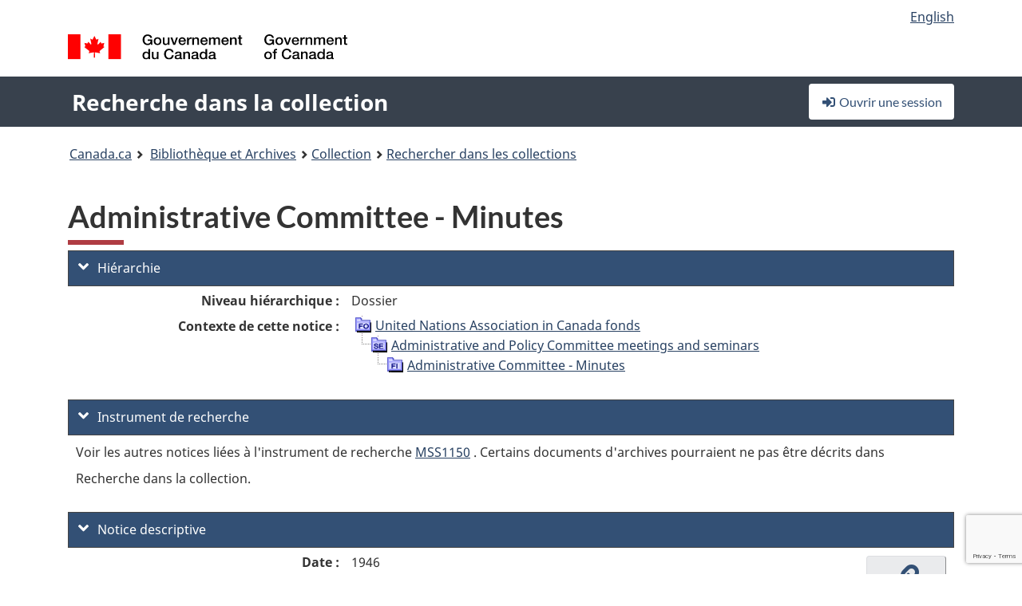

--- FILE ---
content_type: text/html; charset=utf-8
request_url: https://www.google.com/recaptcha/api2/anchor?ar=1&k=6LfVTMAUAAAAAIVaMvsLKTrsF2WqIPReqgNDrBDK&co=aHR0cHM6Ly9yZWNoZXJjaGUtY29sbGVjdGlvbi1zZWFyY2guYmFjLWxhYy5nYy5jYTo0NDM.&hl=en&v=PoyoqOPhxBO7pBk68S4YbpHZ&size=invisible&anchor-ms=20000&execute-ms=30000&cb=78g2q9gcudq7
body_size: 48694
content:
<!DOCTYPE HTML><html dir="ltr" lang="en"><head><meta http-equiv="Content-Type" content="text/html; charset=UTF-8">
<meta http-equiv="X-UA-Compatible" content="IE=edge">
<title>reCAPTCHA</title>
<style type="text/css">
/* cyrillic-ext */
@font-face {
  font-family: 'Roboto';
  font-style: normal;
  font-weight: 400;
  font-stretch: 100%;
  src: url(//fonts.gstatic.com/s/roboto/v48/KFO7CnqEu92Fr1ME7kSn66aGLdTylUAMa3GUBHMdazTgWw.woff2) format('woff2');
  unicode-range: U+0460-052F, U+1C80-1C8A, U+20B4, U+2DE0-2DFF, U+A640-A69F, U+FE2E-FE2F;
}
/* cyrillic */
@font-face {
  font-family: 'Roboto';
  font-style: normal;
  font-weight: 400;
  font-stretch: 100%;
  src: url(//fonts.gstatic.com/s/roboto/v48/KFO7CnqEu92Fr1ME7kSn66aGLdTylUAMa3iUBHMdazTgWw.woff2) format('woff2');
  unicode-range: U+0301, U+0400-045F, U+0490-0491, U+04B0-04B1, U+2116;
}
/* greek-ext */
@font-face {
  font-family: 'Roboto';
  font-style: normal;
  font-weight: 400;
  font-stretch: 100%;
  src: url(//fonts.gstatic.com/s/roboto/v48/KFO7CnqEu92Fr1ME7kSn66aGLdTylUAMa3CUBHMdazTgWw.woff2) format('woff2');
  unicode-range: U+1F00-1FFF;
}
/* greek */
@font-face {
  font-family: 'Roboto';
  font-style: normal;
  font-weight: 400;
  font-stretch: 100%;
  src: url(//fonts.gstatic.com/s/roboto/v48/KFO7CnqEu92Fr1ME7kSn66aGLdTylUAMa3-UBHMdazTgWw.woff2) format('woff2');
  unicode-range: U+0370-0377, U+037A-037F, U+0384-038A, U+038C, U+038E-03A1, U+03A3-03FF;
}
/* math */
@font-face {
  font-family: 'Roboto';
  font-style: normal;
  font-weight: 400;
  font-stretch: 100%;
  src: url(//fonts.gstatic.com/s/roboto/v48/KFO7CnqEu92Fr1ME7kSn66aGLdTylUAMawCUBHMdazTgWw.woff2) format('woff2');
  unicode-range: U+0302-0303, U+0305, U+0307-0308, U+0310, U+0312, U+0315, U+031A, U+0326-0327, U+032C, U+032F-0330, U+0332-0333, U+0338, U+033A, U+0346, U+034D, U+0391-03A1, U+03A3-03A9, U+03B1-03C9, U+03D1, U+03D5-03D6, U+03F0-03F1, U+03F4-03F5, U+2016-2017, U+2034-2038, U+203C, U+2040, U+2043, U+2047, U+2050, U+2057, U+205F, U+2070-2071, U+2074-208E, U+2090-209C, U+20D0-20DC, U+20E1, U+20E5-20EF, U+2100-2112, U+2114-2115, U+2117-2121, U+2123-214F, U+2190, U+2192, U+2194-21AE, U+21B0-21E5, U+21F1-21F2, U+21F4-2211, U+2213-2214, U+2216-22FF, U+2308-230B, U+2310, U+2319, U+231C-2321, U+2336-237A, U+237C, U+2395, U+239B-23B7, U+23D0, U+23DC-23E1, U+2474-2475, U+25AF, U+25B3, U+25B7, U+25BD, U+25C1, U+25CA, U+25CC, U+25FB, U+266D-266F, U+27C0-27FF, U+2900-2AFF, U+2B0E-2B11, U+2B30-2B4C, U+2BFE, U+3030, U+FF5B, U+FF5D, U+1D400-1D7FF, U+1EE00-1EEFF;
}
/* symbols */
@font-face {
  font-family: 'Roboto';
  font-style: normal;
  font-weight: 400;
  font-stretch: 100%;
  src: url(//fonts.gstatic.com/s/roboto/v48/KFO7CnqEu92Fr1ME7kSn66aGLdTylUAMaxKUBHMdazTgWw.woff2) format('woff2');
  unicode-range: U+0001-000C, U+000E-001F, U+007F-009F, U+20DD-20E0, U+20E2-20E4, U+2150-218F, U+2190, U+2192, U+2194-2199, U+21AF, U+21E6-21F0, U+21F3, U+2218-2219, U+2299, U+22C4-22C6, U+2300-243F, U+2440-244A, U+2460-24FF, U+25A0-27BF, U+2800-28FF, U+2921-2922, U+2981, U+29BF, U+29EB, U+2B00-2BFF, U+4DC0-4DFF, U+FFF9-FFFB, U+10140-1018E, U+10190-1019C, U+101A0, U+101D0-101FD, U+102E0-102FB, U+10E60-10E7E, U+1D2C0-1D2D3, U+1D2E0-1D37F, U+1F000-1F0FF, U+1F100-1F1AD, U+1F1E6-1F1FF, U+1F30D-1F30F, U+1F315, U+1F31C, U+1F31E, U+1F320-1F32C, U+1F336, U+1F378, U+1F37D, U+1F382, U+1F393-1F39F, U+1F3A7-1F3A8, U+1F3AC-1F3AF, U+1F3C2, U+1F3C4-1F3C6, U+1F3CA-1F3CE, U+1F3D4-1F3E0, U+1F3ED, U+1F3F1-1F3F3, U+1F3F5-1F3F7, U+1F408, U+1F415, U+1F41F, U+1F426, U+1F43F, U+1F441-1F442, U+1F444, U+1F446-1F449, U+1F44C-1F44E, U+1F453, U+1F46A, U+1F47D, U+1F4A3, U+1F4B0, U+1F4B3, U+1F4B9, U+1F4BB, U+1F4BF, U+1F4C8-1F4CB, U+1F4D6, U+1F4DA, U+1F4DF, U+1F4E3-1F4E6, U+1F4EA-1F4ED, U+1F4F7, U+1F4F9-1F4FB, U+1F4FD-1F4FE, U+1F503, U+1F507-1F50B, U+1F50D, U+1F512-1F513, U+1F53E-1F54A, U+1F54F-1F5FA, U+1F610, U+1F650-1F67F, U+1F687, U+1F68D, U+1F691, U+1F694, U+1F698, U+1F6AD, U+1F6B2, U+1F6B9-1F6BA, U+1F6BC, U+1F6C6-1F6CF, U+1F6D3-1F6D7, U+1F6E0-1F6EA, U+1F6F0-1F6F3, U+1F6F7-1F6FC, U+1F700-1F7FF, U+1F800-1F80B, U+1F810-1F847, U+1F850-1F859, U+1F860-1F887, U+1F890-1F8AD, U+1F8B0-1F8BB, U+1F8C0-1F8C1, U+1F900-1F90B, U+1F93B, U+1F946, U+1F984, U+1F996, U+1F9E9, U+1FA00-1FA6F, U+1FA70-1FA7C, U+1FA80-1FA89, U+1FA8F-1FAC6, U+1FACE-1FADC, U+1FADF-1FAE9, U+1FAF0-1FAF8, U+1FB00-1FBFF;
}
/* vietnamese */
@font-face {
  font-family: 'Roboto';
  font-style: normal;
  font-weight: 400;
  font-stretch: 100%;
  src: url(//fonts.gstatic.com/s/roboto/v48/KFO7CnqEu92Fr1ME7kSn66aGLdTylUAMa3OUBHMdazTgWw.woff2) format('woff2');
  unicode-range: U+0102-0103, U+0110-0111, U+0128-0129, U+0168-0169, U+01A0-01A1, U+01AF-01B0, U+0300-0301, U+0303-0304, U+0308-0309, U+0323, U+0329, U+1EA0-1EF9, U+20AB;
}
/* latin-ext */
@font-face {
  font-family: 'Roboto';
  font-style: normal;
  font-weight: 400;
  font-stretch: 100%;
  src: url(//fonts.gstatic.com/s/roboto/v48/KFO7CnqEu92Fr1ME7kSn66aGLdTylUAMa3KUBHMdazTgWw.woff2) format('woff2');
  unicode-range: U+0100-02BA, U+02BD-02C5, U+02C7-02CC, U+02CE-02D7, U+02DD-02FF, U+0304, U+0308, U+0329, U+1D00-1DBF, U+1E00-1E9F, U+1EF2-1EFF, U+2020, U+20A0-20AB, U+20AD-20C0, U+2113, U+2C60-2C7F, U+A720-A7FF;
}
/* latin */
@font-face {
  font-family: 'Roboto';
  font-style: normal;
  font-weight: 400;
  font-stretch: 100%;
  src: url(//fonts.gstatic.com/s/roboto/v48/KFO7CnqEu92Fr1ME7kSn66aGLdTylUAMa3yUBHMdazQ.woff2) format('woff2');
  unicode-range: U+0000-00FF, U+0131, U+0152-0153, U+02BB-02BC, U+02C6, U+02DA, U+02DC, U+0304, U+0308, U+0329, U+2000-206F, U+20AC, U+2122, U+2191, U+2193, U+2212, U+2215, U+FEFF, U+FFFD;
}
/* cyrillic-ext */
@font-face {
  font-family: 'Roboto';
  font-style: normal;
  font-weight: 500;
  font-stretch: 100%;
  src: url(//fonts.gstatic.com/s/roboto/v48/KFO7CnqEu92Fr1ME7kSn66aGLdTylUAMa3GUBHMdazTgWw.woff2) format('woff2');
  unicode-range: U+0460-052F, U+1C80-1C8A, U+20B4, U+2DE0-2DFF, U+A640-A69F, U+FE2E-FE2F;
}
/* cyrillic */
@font-face {
  font-family: 'Roboto';
  font-style: normal;
  font-weight: 500;
  font-stretch: 100%;
  src: url(//fonts.gstatic.com/s/roboto/v48/KFO7CnqEu92Fr1ME7kSn66aGLdTylUAMa3iUBHMdazTgWw.woff2) format('woff2');
  unicode-range: U+0301, U+0400-045F, U+0490-0491, U+04B0-04B1, U+2116;
}
/* greek-ext */
@font-face {
  font-family: 'Roboto';
  font-style: normal;
  font-weight: 500;
  font-stretch: 100%;
  src: url(//fonts.gstatic.com/s/roboto/v48/KFO7CnqEu92Fr1ME7kSn66aGLdTylUAMa3CUBHMdazTgWw.woff2) format('woff2');
  unicode-range: U+1F00-1FFF;
}
/* greek */
@font-face {
  font-family: 'Roboto';
  font-style: normal;
  font-weight: 500;
  font-stretch: 100%;
  src: url(//fonts.gstatic.com/s/roboto/v48/KFO7CnqEu92Fr1ME7kSn66aGLdTylUAMa3-UBHMdazTgWw.woff2) format('woff2');
  unicode-range: U+0370-0377, U+037A-037F, U+0384-038A, U+038C, U+038E-03A1, U+03A3-03FF;
}
/* math */
@font-face {
  font-family: 'Roboto';
  font-style: normal;
  font-weight: 500;
  font-stretch: 100%;
  src: url(//fonts.gstatic.com/s/roboto/v48/KFO7CnqEu92Fr1ME7kSn66aGLdTylUAMawCUBHMdazTgWw.woff2) format('woff2');
  unicode-range: U+0302-0303, U+0305, U+0307-0308, U+0310, U+0312, U+0315, U+031A, U+0326-0327, U+032C, U+032F-0330, U+0332-0333, U+0338, U+033A, U+0346, U+034D, U+0391-03A1, U+03A3-03A9, U+03B1-03C9, U+03D1, U+03D5-03D6, U+03F0-03F1, U+03F4-03F5, U+2016-2017, U+2034-2038, U+203C, U+2040, U+2043, U+2047, U+2050, U+2057, U+205F, U+2070-2071, U+2074-208E, U+2090-209C, U+20D0-20DC, U+20E1, U+20E5-20EF, U+2100-2112, U+2114-2115, U+2117-2121, U+2123-214F, U+2190, U+2192, U+2194-21AE, U+21B0-21E5, U+21F1-21F2, U+21F4-2211, U+2213-2214, U+2216-22FF, U+2308-230B, U+2310, U+2319, U+231C-2321, U+2336-237A, U+237C, U+2395, U+239B-23B7, U+23D0, U+23DC-23E1, U+2474-2475, U+25AF, U+25B3, U+25B7, U+25BD, U+25C1, U+25CA, U+25CC, U+25FB, U+266D-266F, U+27C0-27FF, U+2900-2AFF, U+2B0E-2B11, U+2B30-2B4C, U+2BFE, U+3030, U+FF5B, U+FF5D, U+1D400-1D7FF, U+1EE00-1EEFF;
}
/* symbols */
@font-face {
  font-family: 'Roboto';
  font-style: normal;
  font-weight: 500;
  font-stretch: 100%;
  src: url(//fonts.gstatic.com/s/roboto/v48/KFO7CnqEu92Fr1ME7kSn66aGLdTylUAMaxKUBHMdazTgWw.woff2) format('woff2');
  unicode-range: U+0001-000C, U+000E-001F, U+007F-009F, U+20DD-20E0, U+20E2-20E4, U+2150-218F, U+2190, U+2192, U+2194-2199, U+21AF, U+21E6-21F0, U+21F3, U+2218-2219, U+2299, U+22C4-22C6, U+2300-243F, U+2440-244A, U+2460-24FF, U+25A0-27BF, U+2800-28FF, U+2921-2922, U+2981, U+29BF, U+29EB, U+2B00-2BFF, U+4DC0-4DFF, U+FFF9-FFFB, U+10140-1018E, U+10190-1019C, U+101A0, U+101D0-101FD, U+102E0-102FB, U+10E60-10E7E, U+1D2C0-1D2D3, U+1D2E0-1D37F, U+1F000-1F0FF, U+1F100-1F1AD, U+1F1E6-1F1FF, U+1F30D-1F30F, U+1F315, U+1F31C, U+1F31E, U+1F320-1F32C, U+1F336, U+1F378, U+1F37D, U+1F382, U+1F393-1F39F, U+1F3A7-1F3A8, U+1F3AC-1F3AF, U+1F3C2, U+1F3C4-1F3C6, U+1F3CA-1F3CE, U+1F3D4-1F3E0, U+1F3ED, U+1F3F1-1F3F3, U+1F3F5-1F3F7, U+1F408, U+1F415, U+1F41F, U+1F426, U+1F43F, U+1F441-1F442, U+1F444, U+1F446-1F449, U+1F44C-1F44E, U+1F453, U+1F46A, U+1F47D, U+1F4A3, U+1F4B0, U+1F4B3, U+1F4B9, U+1F4BB, U+1F4BF, U+1F4C8-1F4CB, U+1F4D6, U+1F4DA, U+1F4DF, U+1F4E3-1F4E6, U+1F4EA-1F4ED, U+1F4F7, U+1F4F9-1F4FB, U+1F4FD-1F4FE, U+1F503, U+1F507-1F50B, U+1F50D, U+1F512-1F513, U+1F53E-1F54A, U+1F54F-1F5FA, U+1F610, U+1F650-1F67F, U+1F687, U+1F68D, U+1F691, U+1F694, U+1F698, U+1F6AD, U+1F6B2, U+1F6B9-1F6BA, U+1F6BC, U+1F6C6-1F6CF, U+1F6D3-1F6D7, U+1F6E0-1F6EA, U+1F6F0-1F6F3, U+1F6F7-1F6FC, U+1F700-1F7FF, U+1F800-1F80B, U+1F810-1F847, U+1F850-1F859, U+1F860-1F887, U+1F890-1F8AD, U+1F8B0-1F8BB, U+1F8C0-1F8C1, U+1F900-1F90B, U+1F93B, U+1F946, U+1F984, U+1F996, U+1F9E9, U+1FA00-1FA6F, U+1FA70-1FA7C, U+1FA80-1FA89, U+1FA8F-1FAC6, U+1FACE-1FADC, U+1FADF-1FAE9, U+1FAF0-1FAF8, U+1FB00-1FBFF;
}
/* vietnamese */
@font-face {
  font-family: 'Roboto';
  font-style: normal;
  font-weight: 500;
  font-stretch: 100%;
  src: url(//fonts.gstatic.com/s/roboto/v48/KFO7CnqEu92Fr1ME7kSn66aGLdTylUAMa3OUBHMdazTgWw.woff2) format('woff2');
  unicode-range: U+0102-0103, U+0110-0111, U+0128-0129, U+0168-0169, U+01A0-01A1, U+01AF-01B0, U+0300-0301, U+0303-0304, U+0308-0309, U+0323, U+0329, U+1EA0-1EF9, U+20AB;
}
/* latin-ext */
@font-face {
  font-family: 'Roboto';
  font-style: normal;
  font-weight: 500;
  font-stretch: 100%;
  src: url(//fonts.gstatic.com/s/roboto/v48/KFO7CnqEu92Fr1ME7kSn66aGLdTylUAMa3KUBHMdazTgWw.woff2) format('woff2');
  unicode-range: U+0100-02BA, U+02BD-02C5, U+02C7-02CC, U+02CE-02D7, U+02DD-02FF, U+0304, U+0308, U+0329, U+1D00-1DBF, U+1E00-1E9F, U+1EF2-1EFF, U+2020, U+20A0-20AB, U+20AD-20C0, U+2113, U+2C60-2C7F, U+A720-A7FF;
}
/* latin */
@font-face {
  font-family: 'Roboto';
  font-style: normal;
  font-weight: 500;
  font-stretch: 100%;
  src: url(//fonts.gstatic.com/s/roboto/v48/KFO7CnqEu92Fr1ME7kSn66aGLdTylUAMa3yUBHMdazQ.woff2) format('woff2');
  unicode-range: U+0000-00FF, U+0131, U+0152-0153, U+02BB-02BC, U+02C6, U+02DA, U+02DC, U+0304, U+0308, U+0329, U+2000-206F, U+20AC, U+2122, U+2191, U+2193, U+2212, U+2215, U+FEFF, U+FFFD;
}
/* cyrillic-ext */
@font-face {
  font-family: 'Roboto';
  font-style: normal;
  font-weight: 900;
  font-stretch: 100%;
  src: url(//fonts.gstatic.com/s/roboto/v48/KFO7CnqEu92Fr1ME7kSn66aGLdTylUAMa3GUBHMdazTgWw.woff2) format('woff2');
  unicode-range: U+0460-052F, U+1C80-1C8A, U+20B4, U+2DE0-2DFF, U+A640-A69F, U+FE2E-FE2F;
}
/* cyrillic */
@font-face {
  font-family: 'Roboto';
  font-style: normal;
  font-weight: 900;
  font-stretch: 100%;
  src: url(//fonts.gstatic.com/s/roboto/v48/KFO7CnqEu92Fr1ME7kSn66aGLdTylUAMa3iUBHMdazTgWw.woff2) format('woff2');
  unicode-range: U+0301, U+0400-045F, U+0490-0491, U+04B0-04B1, U+2116;
}
/* greek-ext */
@font-face {
  font-family: 'Roboto';
  font-style: normal;
  font-weight: 900;
  font-stretch: 100%;
  src: url(//fonts.gstatic.com/s/roboto/v48/KFO7CnqEu92Fr1ME7kSn66aGLdTylUAMa3CUBHMdazTgWw.woff2) format('woff2');
  unicode-range: U+1F00-1FFF;
}
/* greek */
@font-face {
  font-family: 'Roboto';
  font-style: normal;
  font-weight: 900;
  font-stretch: 100%;
  src: url(//fonts.gstatic.com/s/roboto/v48/KFO7CnqEu92Fr1ME7kSn66aGLdTylUAMa3-UBHMdazTgWw.woff2) format('woff2');
  unicode-range: U+0370-0377, U+037A-037F, U+0384-038A, U+038C, U+038E-03A1, U+03A3-03FF;
}
/* math */
@font-face {
  font-family: 'Roboto';
  font-style: normal;
  font-weight: 900;
  font-stretch: 100%;
  src: url(//fonts.gstatic.com/s/roboto/v48/KFO7CnqEu92Fr1ME7kSn66aGLdTylUAMawCUBHMdazTgWw.woff2) format('woff2');
  unicode-range: U+0302-0303, U+0305, U+0307-0308, U+0310, U+0312, U+0315, U+031A, U+0326-0327, U+032C, U+032F-0330, U+0332-0333, U+0338, U+033A, U+0346, U+034D, U+0391-03A1, U+03A3-03A9, U+03B1-03C9, U+03D1, U+03D5-03D6, U+03F0-03F1, U+03F4-03F5, U+2016-2017, U+2034-2038, U+203C, U+2040, U+2043, U+2047, U+2050, U+2057, U+205F, U+2070-2071, U+2074-208E, U+2090-209C, U+20D0-20DC, U+20E1, U+20E5-20EF, U+2100-2112, U+2114-2115, U+2117-2121, U+2123-214F, U+2190, U+2192, U+2194-21AE, U+21B0-21E5, U+21F1-21F2, U+21F4-2211, U+2213-2214, U+2216-22FF, U+2308-230B, U+2310, U+2319, U+231C-2321, U+2336-237A, U+237C, U+2395, U+239B-23B7, U+23D0, U+23DC-23E1, U+2474-2475, U+25AF, U+25B3, U+25B7, U+25BD, U+25C1, U+25CA, U+25CC, U+25FB, U+266D-266F, U+27C0-27FF, U+2900-2AFF, U+2B0E-2B11, U+2B30-2B4C, U+2BFE, U+3030, U+FF5B, U+FF5D, U+1D400-1D7FF, U+1EE00-1EEFF;
}
/* symbols */
@font-face {
  font-family: 'Roboto';
  font-style: normal;
  font-weight: 900;
  font-stretch: 100%;
  src: url(//fonts.gstatic.com/s/roboto/v48/KFO7CnqEu92Fr1ME7kSn66aGLdTylUAMaxKUBHMdazTgWw.woff2) format('woff2');
  unicode-range: U+0001-000C, U+000E-001F, U+007F-009F, U+20DD-20E0, U+20E2-20E4, U+2150-218F, U+2190, U+2192, U+2194-2199, U+21AF, U+21E6-21F0, U+21F3, U+2218-2219, U+2299, U+22C4-22C6, U+2300-243F, U+2440-244A, U+2460-24FF, U+25A0-27BF, U+2800-28FF, U+2921-2922, U+2981, U+29BF, U+29EB, U+2B00-2BFF, U+4DC0-4DFF, U+FFF9-FFFB, U+10140-1018E, U+10190-1019C, U+101A0, U+101D0-101FD, U+102E0-102FB, U+10E60-10E7E, U+1D2C0-1D2D3, U+1D2E0-1D37F, U+1F000-1F0FF, U+1F100-1F1AD, U+1F1E6-1F1FF, U+1F30D-1F30F, U+1F315, U+1F31C, U+1F31E, U+1F320-1F32C, U+1F336, U+1F378, U+1F37D, U+1F382, U+1F393-1F39F, U+1F3A7-1F3A8, U+1F3AC-1F3AF, U+1F3C2, U+1F3C4-1F3C6, U+1F3CA-1F3CE, U+1F3D4-1F3E0, U+1F3ED, U+1F3F1-1F3F3, U+1F3F5-1F3F7, U+1F408, U+1F415, U+1F41F, U+1F426, U+1F43F, U+1F441-1F442, U+1F444, U+1F446-1F449, U+1F44C-1F44E, U+1F453, U+1F46A, U+1F47D, U+1F4A3, U+1F4B0, U+1F4B3, U+1F4B9, U+1F4BB, U+1F4BF, U+1F4C8-1F4CB, U+1F4D6, U+1F4DA, U+1F4DF, U+1F4E3-1F4E6, U+1F4EA-1F4ED, U+1F4F7, U+1F4F9-1F4FB, U+1F4FD-1F4FE, U+1F503, U+1F507-1F50B, U+1F50D, U+1F512-1F513, U+1F53E-1F54A, U+1F54F-1F5FA, U+1F610, U+1F650-1F67F, U+1F687, U+1F68D, U+1F691, U+1F694, U+1F698, U+1F6AD, U+1F6B2, U+1F6B9-1F6BA, U+1F6BC, U+1F6C6-1F6CF, U+1F6D3-1F6D7, U+1F6E0-1F6EA, U+1F6F0-1F6F3, U+1F6F7-1F6FC, U+1F700-1F7FF, U+1F800-1F80B, U+1F810-1F847, U+1F850-1F859, U+1F860-1F887, U+1F890-1F8AD, U+1F8B0-1F8BB, U+1F8C0-1F8C1, U+1F900-1F90B, U+1F93B, U+1F946, U+1F984, U+1F996, U+1F9E9, U+1FA00-1FA6F, U+1FA70-1FA7C, U+1FA80-1FA89, U+1FA8F-1FAC6, U+1FACE-1FADC, U+1FADF-1FAE9, U+1FAF0-1FAF8, U+1FB00-1FBFF;
}
/* vietnamese */
@font-face {
  font-family: 'Roboto';
  font-style: normal;
  font-weight: 900;
  font-stretch: 100%;
  src: url(//fonts.gstatic.com/s/roboto/v48/KFO7CnqEu92Fr1ME7kSn66aGLdTylUAMa3OUBHMdazTgWw.woff2) format('woff2');
  unicode-range: U+0102-0103, U+0110-0111, U+0128-0129, U+0168-0169, U+01A0-01A1, U+01AF-01B0, U+0300-0301, U+0303-0304, U+0308-0309, U+0323, U+0329, U+1EA0-1EF9, U+20AB;
}
/* latin-ext */
@font-face {
  font-family: 'Roboto';
  font-style: normal;
  font-weight: 900;
  font-stretch: 100%;
  src: url(//fonts.gstatic.com/s/roboto/v48/KFO7CnqEu92Fr1ME7kSn66aGLdTylUAMa3KUBHMdazTgWw.woff2) format('woff2');
  unicode-range: U+0100-02BA, U+02BD-02C5, U+02C7-02CC, U+02CE-02D7, U+02DD-02FF, U+0304, U+0308, U+0329, U+1D00-1DBF, U+1E00-1E9F, U+1EF2-1EFF, U+2020, U+20A0-20AB, U+20AD-20C0, U+2113, U+2C60-2C7F, U+A720-A7FF;
}
/* latin */
@font-face {
  font-family: 'Roboto';
  font-style: normal;
  font-weight: 900;
  font-stretch: 100%;
  src: url(//fonts.gstatic.com/s/roboto/v48/KFO7CnqEu92Fr1ME7kSn66aGLdTylUAMa3yUBHMdazQ.woff2) format('woff2');
  unicode-range: U+0000-00FF, U+0131, U+0152-0153, U+02BB-02BC, U+02C6, U+02DA, U+02DC, U+0304, U+0308, U+0329, U+2000-206F, U+20AC, U+2122, U+2191, U+2193, U+2212, U+2215, U+FEFF, U+FFFD;
}

</style>
<link rel="stylesheet" type="text/css" href="https://www.gstatic.com/recaptcha/releases/PoyoqOPhxBO7pBk68S4YbpHZ/styles__ltr.css">
<script nonce="SPWUROvwUjvqARR8f3G_xA" type="text/javascript">window['__recaptcha_api'] = 'https://www.google.com/recaptcha/api2/';</script>
<script type="text/javascript" src="https://www.gstatic.com/recaptcha/releases/PoyoqOPhxBO7pBk68S4YbpHZ/recaptcha__en.js" nonce="SPWUROvwUjvqARR8f3G_xA">
      
    </script></head>
<body><div id="rc-anchor-alert" class="rc-anchor-alert"></div>
<input type="hidden" id="recaptcha-token" value="[base64]">
<script type="text/javascript" nonce="SPWUROvwUjvqARR8f3G_xA">
      recaptcha.anchor.Main.init("[\x22ainput\x22,[\x22bgdata\x22,\x22\x22,\[base64]/[base64]/[base64]/ZyhXLGgpOnEoW04sMjEsbF0sVywwKSxoKSxmYWxzZSxmYWxzZSl9Y2F0Y2goayl7RygzNTgsVyk/[base64]/[base64]/[base64]/[base64]/[base64]/[base64]/[base64]/bmV3IEJbT10oRFswXSk6dz09Mj9uZXcgQltPXShEWzBdLERbMV0pOnc9PTM/bmV3IEJbT10oRFswXSxEWzFdLERbMl0pOnc9PTQ/[base64]/[base64]/[base64]/[base64]/[base64]\\u003d\x22,\[base64]\x22,\[base64]/DosO9wrwSQzjDhhw6C8OwSsOPw5UTwrrCisOhK8ORw7bDq2bDsSvColbCtGzDlMKSBETDgwpnNlDChsOnwpzDrcKlwq/CpcONwprDkCdteCxHwrHDrxliSWoSC0spUsOywpbClREzwo/Dnz1awppHRMKYDsOrwqXCscODRgnDncKXEVImwofDicOHZwkFw49Yc8Oqwp3DgMOTwqc7w6dBw5/Cl8KyGsO0K0EiLcOkwpwzwrDCucKYdsOXwrfDj0bDtsK7dsKyUcK0w5RLw4XDhQ56w5LDnsOrw73DklHCkcO3dsK6IkVUMz8/ZxNbw5toc8KpCsO2w4DCn8O7w7PDqw/DhMKuAlXCikLCtsO+wp50GzEKwr10w5V4w43CscOsw7rDu8KZQcOYE3Uhw6IQwrZ2wo4Nw7/Do8OLbRzChcKnfmnCvibDswrDocO1wqLCsMO+e8KyR8Ohw68pP8OyMcKAw4MlfmbDo0TDj8Ojw53Dp3ICN8KPw7wGQ0cDXzMQw4vCq1jCh2IwPmvDk0LCj8KTw5vDhcOGw7nCm3hlwrrDmkHDocOXw57DvnVMw7VYIsOaw7LCl0kgwp/DtMKKw5VzwofDrk3Dpk3DuGfCmsOfwo/[base64]/DsUnDtcKgwp3CosOUw7Rnwq3CkCAIw4xWwq43w4sXZSvCk8KFwoUGwow9L3c6w4YsZsOiw4nDqw1gI8OlXcKZHMKpw6LDmMOxNMOnCsOpw77CkxXDhGnDqhTCmsKCwo/CkcOmIkXDuHZhc8ONwrTChnhkVQlWTktzRcObwqRdNC4eQG9Mw4wvwog7woNBJ8Kaw4sNIsOjwqMAwpvDpsOUFkc/[base64]/[base64]/[base64]/Z8KXYlfDn8KWcm3DnMK3w5JQCF91O8OgF8KJGj95EXPDukbCsA88w7zDosK2woNIcQDCrWtwP8K/w7/Cmw/[base64]/w65jV0XDpDfDnsKVQcO2w50Gw5zDnlHDkcOkIm0REMOaMMK8CUfCgsOhbBYvOsOHwp54VmnDjlRxwqsxWcKQZ1AHw4HDvVHDqcK/wrdwC8OxwoXCimgowpxhCsO3IR/[base64]/CuMOEVcO0EQbCuMKpwqjCu0kQwrxYw6sAdcKrwpE6WDnCsUg+egVMUsKrwojCsQByQQdMwoTCqsOTVcOcwr7CvnTDi1jDt8OMw5NeGj0Gw617ScKgOsO0w6jDhGAbfsK0wpFpbsO1wo/DrjfDiVPCg0cEa8Ktw5VwwpcEwqVjfwTCrMOiDyQkDcKhD2s0wr5QHFrCo8OxwpMbY8OlwqYVwr3DpsKdw4AMw53CpwjCi8O3wqZzw43Dj8OMwpVMwqIBY8KTPcOFSj5IwqXDk8OIw5LDlnrDkTUEwpTCikc5O8OaAFsYw5EFwqxqMhDCoEtcw6JQwp/Cq8KOwpTCt3dxecKQw5LCu8KkOcOWK8Orw4glwr3ChMOoScOJRcONNsKDamXDsUpBw5rCpMOxw5rCmRDDnsO2w7FTUXTDjHgsw6pRegTCon3DisKlUQFLfcKxG8K8wrDDn0Z/w5LCnBvDvR/[base64]/CsMO0w7F6NMKJwoZbESt9wrx2w5lLwpfDmV8Wwr7ClQotFMO4worCicKXRHrCscOWIcOvKcKlcjclf2zCqcOpbsKDwpwAwrvClAIGwoU9w47DgsKVS2d4TzAcwrXDngTCvUDCgVTDg8KFEsKdw6jDpDzDgMODXwrCiUdSwpMoGsKqwp3DhMKdUMOHwqDCusOnLHrCmm/DjhDCu3PDqQc2w600R8OwZcK7w4s/I8KKwrLCvMKDw44+J2nDksOZM2dBIcO3ZMOgbSXCjVfDk8KKw4MXb1HCmCZhwo4SCsOtbFpWwrvCssOVCMKpwqfCtQ5ZFMO2dFwzTsKbXhXDq8KfaVTDlMKmwqtYW8KUw6/DpMOvAngQZT7DhlkXasKubxLCqMOWwr7DjMOsF8Kzw5tHaMKTXMK9e2sILCTDsARjw60vwqTDpcOwI8O1UcObemxUZUXCiCwAw7XCvm3Di3pFbUJow5Z/WsOgw5RnWVvCk8O0WsOmfsO6M8KOd1hFYV3DoETDocONYcKdfMOow4nCvRfCtcKnajEaIGXChsKvUz4CNWYyEcKqw6vDqzPCmT3DvzA8w5cjwqTDmD7CijNLeMO0w7HDknzDj8KbFR3ChDlgwprDq8Oxwqlhwp8YWsOJwonDvcOtCkNWdBHCpiMxwrBBwoNHMcOXw4/Ds8OOwqwuw4ECZz4FcU7Ch8KlAAfCnMOGAMK6DhLCmcOLwpXDusOuKcKSwpQYX1UTw6/Cv8KfV2nCnsKnw6rCo8O0w4VJOcK6O0wBdB9HJsOeKcKcS8KMBR3CswDCu8K/w4FcVwXDtMOFw5PDmWJ8V8KHwp9pw7BXw5ESwrnCt1UYQH/[base64]/CvsO/w7UaUQnCqsOlwpo6UsKfWxx0CsKnPWJGw6RnPcOYJwB/WcKLwrhgE8K1GBjCoUZHw7pxwoDCisO0w43CgXHDr8KjPsK8wp3CnsK2YDDDocKwwp/CshTCsX0Ww63DiQIHw6hGfBTCjsKZwpnCnXDCjnHDg8KSwqhpw5o8wrI0wqYewp3Dty4eEsOFcMOFw5TCoCg1w6oiwoopHsK6wq/ClC7DhMKuPMOyIMORw5/DvArDnipqw4/Dh8KUwoYpwp9Aw4/CscONVgjDrUtzIxfChDnCj1PCvgl+fRTCrsOPdwlSwrzClFjCusORB8KoP2l3TcKYbsK8w67Cli3CpcKfHMOxw5LCq8Ktw7tCYHbCnsKsw7N3w6/[base64]/[base64]/DgsOPw7pJwosCKGHDjTgzWWfDhMO9asO5GcKCw67CshYuZcOGwoAnw4DCk2w3OMOVwoohw4nDu8KQw7ZWwotJYD8Lw4B3ASrCvsO8wq9Iw5TCuTsIwq5Ab34UA2bChl8+wrzDncKoNcKeLsO3DwzCisKWwrTCs8KOw74fwqNvMX/[base64]/DkcOkwozCsxjCpMKTwovDrB8yVBkLw4zDssOrCnQYw6BdOSMkWULDvAouwqPDtsOrAmAdRHEhw4LCphPCgiTCpcKmw7/[base64]/[base64]/DjMOqw5fDmsK5wq3DojgheE8kX8KsdzTDi3PCm2EMAXt7a8KBw4DCi8OjY8Otw60/[base64]/Cr8KYOlAyw4kKwr0VCW7DnMK0KGzChxUuwrxnw7MVbcO6TAkxwpHCrMK+HsOhw4hNw7hMXRE7XBrDrAYqJcOOQx/DnMOFRMKkSBI3fcODSsOmwprDmT/[base64]/Cg8KXI8KGQMOVSAPDrj3Du8OMwpPDisOzFAd7w4rDusO7wol4w7nCh8ONw47Dq8K5IU/DoFrCsXHDl1DCtMKwGX7DiDEnXsOGw4o7GMOrasO/w502w5zDq37CiRApwrvDnMKHwo9WBcKwGyU2HcOgIAPChgTDiMO4QgEcI8KFSiRdwoFzUTLDuw4IalLCnsOPwq5YdmzCuHfCpk3DqnQ6w6hMw5HDp8KMwp/[base64]/DpnDCoxoMw5QkF8OTYMOdw4/ChRLCnHkZQ8O3wotrSMORw6bDtsKww6R+N0lXwonCs8KMblUofj/ClEoObMOBUcKvAVtPw47DpB/DpcKEWcOofcOiCsKKTMKONsOLwqF5wpx4KiDDkicFGDjDiDfDjlYLwpEcJAJUWRcqNgvCsMK0LsO/BsKaw5DDnT3CpDrDmMKAwoTDm1x3w5HCncOLw44YAMK6c8K8woXCgD7DswbCgTZVbMKVTQjCugh/RMK0w7ccwqleRcKtPSk6w4jDhGZral8FwobDlMOEPg/Cm8KMwrXDicOPwpdCM1tjwprDs8KXw7dlCsOSw47DqMKEKcKLw67CkcK2wrLClGkPMsKgwroAw7wUFsK6wpjCk8KubXHCqsORaX7ChsKxMm3CnMKcw7LDsW/DphvChsOxwq98w5fCg8OMIVjDgRfCjiHDmcOZwrPCjhHDinYHw7wUJsOhG8OSw5rDoSbDujbCviDDrhosHQBcw644wrzCmxo4U8OoLcOSw5hCejkqwp8DUFbDgDbDn8KMw4TCksKjw65bw5Jywo9cLcOBwpIIw7PDusK5w6JYw63ClcKvAsO/QMOiBMOiaj8rw7Y3w7d4ecO9wrknGC/DgsKkGMK+ZRLDgcOMw4nDkDzCncKZw7w1wro+wphsw7LDpTITDMKMXWdQK8KQw7ItHzJBwr/CpgrClRFIw6HDhmfDlVTDqU1Hw5QDwo7DhWlbBGjDs23Cv8K1wqx6w59uQMKRwpHDtCbDn8OAwrpXw7HDr8O7w7bCuQLDicO2w48WFsK3XCHCqsKUw7dbQz5Ww6wgEMKswozCmyHCtsOsw5vDjQ/[base64]/CnMOtGjYRw6JSw7Z4w65EW8OuZ8O5dALCpMOBCcONAiw5BcOgwqALwp9DG8OdOmMJwqHDjGpoKsOucXfCjRHDqMKTw5zDjlscb8OGB8KNIFTDt8KXa3vCucOvWjfChMKDVDrDuMKOG1jCtDfCh1nDuj/CgizDpCAuwqfCusOQS8K5w4oLwotlwp7Cm8KHFGd5Dyh/wr/DssKYw5oswqXCvUTCtEQoRmbCpsKeGjzDm8KIGmTDkMKcBXvChizDksOiCjnCiy3DnMK6wqFaaMOUCn9fw6VBwrvCpMKzw4BOIAE6w5HCvsKaBcOlwqjDj8Oqw4spwrIfFTgaAC/DkMKMTUrDucOZwrDCqmzCiznChsKCfsKHw6lfw7bConJYFz4kw4rCqQfDusKiw5jCtkoXw6oDw4FdMcOcwrLCqcKBLMOiw4ojw61Sw5VSGmd1RlDCj1jDn27Di8ObHcKzKSUNw75LOcO2bSdkw6bDr8K0amLCj8KrNWVjasKHVMOUFm/[base64]/DnQ/[base64]/Lg1ZDcOiFcKGZU5Ybx7DgMOIwodTH8OZHU8WN3xzw4PCo8OrX0DDnSnDvRbDniPCusKWwoctNcOEwp7CkBHChsOvTirDtlEUDRFNVcK8S8K9QSLDgClBw64dCzDDh8Orw5fClcOpHAEfw4LDh0xXExTCp8K5wrvCmMOFw4TCmsORw5HDmsK/wrkUaEjCq8KhaF4uJMK/w74uw77ChMORw5bDrxXCl8KMwp7DoMKKwq0FOcKYMUvCjMKLaMKVHsOQw5jDrwRuwoRVwocid8KaETHDkMKVw6DCjifDpsORwojDgMOxV011w47CpcKmwo/DkmQHw7ldbsOVw6cjOcOMwotxwr8GA35Be1XDkCNCe3pXw7lowovDqcKewoDDmAVswop1wrwZOGx3wqnDrMOfBsKMT8OuKsKecF1Fwq9ew7/Cg3zDvSDDrm0YIMOEw71RM8KewqJwwrDCnkTDgHpawpXDk8KWwo3ClMOuLcKSwpTDssKUwqZXasK2dhcqw77CksOQwovCmygsQmUyB8OtJ3vCr8KCQz3DisK/w6/Do8OhwpzCo8OHUsO/w7nDuMO8YMK1WcKswoYOCWTCl0lBLsKEw5DDksKWe8O7QsOcw4luAFPDvRfDgRZ0IANSayppD14LwrACw5AKwrzCqMKyL8Kcw7XDnl9sBWwlR8K1KQTDvMKhw4TDnsK2M1/CmcOsM2jCjsObJV7DuWdIwp/Cqm9gwpnDtTFKHRbDhcKkbXQBYhlcworDtmJ1CSAewplQEMO/wp0Uc8KDwqESwoUMRMOHwpDDlTwbwpXDiFLChsOIUEfDpsK3VMOjbcK/w5vDtsKkKF4Kw7zDnCAuGMONwppZZGvCkj9Yw5pXIT9Xw4TCkDZ4w7bDnsOQSsKwwq7CmRnCvXk/woDDoyNodQ5dAALDiTxhOcOiVS3DrcOUwph+WSldwpMGwpEaDl7CtcKmTyYQF21DwpTCucOtNQvCrGLDin4aTMOOYMKzwp8owoTCscO1w6LCs8OKw64NGcK3wpdNFcKCw7TCsG/Ci8OWwpjCuX9Jw6bCgE7CryzCvsOSfXjCtmlOwrPChQUkwp7Dk8Kuw5zDkGnCp8OYw4JFwprDmFDDucK4LjN6w7DDpg3DicK4UMK2YcOTFxzDq1poUMK2LMOuCj7CpMOfw6lGWmfDrGp3RMKXw4PDr8K1OsOaEsOMPcOtw6vCjGnDmDHDpMKyVMKhwoJ0wr/DlBZqUWHDrwvCknt9cV9EwqzDhWDCosOIaxfCgMK5R8KTXMO5XEjCi8Knw6TDjsKpDjrCu2zDqUwxw4PCvMK9w7zCscKXwplYHi3ChsK6wrRTN8Opw6HDlj7DmcOnwpjDqk9wVsKLwowzEMKWwrPCsWJETGjDuwwYw4DDn8KLw7BbQS7CvlZkw5/[base64]/CtcKiwo1BwpbClHMSUHQ4woUqw6rDkCTCo01Twp3CpCNcDF3DqFlzwobCkxjDuMOFQGNiMsK/w4HCh8K/w5orHcKDw7TCtynCvjnDgn0iwrxHLUECw65Qwqgjw7wXFMK6NG/DpcOndjfDkHPCmgzDksKqah1uw6LCmsKeCwrDtcK6H8KVwrAvLsOBw6c3G0x5R1dfwrfCksODRsKKw4vDu8OHecOgw4xEMsOYD1TCpEfDs2fCpMKxwpDDgigVwpB/O8K3HcKADMKzMMOFbTXDusOxwqYWM1TDjw17w7/CrCtiwrNjX2VSw5IJw5paw57Ck8KfJsKIcy1Nw54jGMKCwq7CqMOkZjnCmz4Yw6AxwpzDjMOZFC/Dl8OEfgXDnsKSw6fDs8Olw6bCgsOeYcOaEwTDl8KPP8KHwqgacB/DscOMwpomPMKZwoDDmDwzX8K9X8KYw6fDscKMFR3ChcKMMMKcw7zDnibCljbDi8OwLl09woPCrsKMfidMwpxbwqsUTcO0wop4b8KqwpHDoSbCtw0ABsK8w43Chg1twrDCgw9lw4dLw404w5Z4dW/DlTPDgkLDscOCOMKqVcKKwpzCpcKzw6NpwrrCtMKZBMOyw6New4ZiRDUbAQU5wp3ChcKFAwnDmsOcVsKqAcOcBH/CssOpwrfDgVUfSwvDtcKSYsOywowHQTHDiWFuwoTCvRTDsGTDhMO+VcOMUH7DgjvCpT3DisOZw5bCg8OiwqzDjS0cwqLDr8OGIMOlw6tXQcOmecKpw71CGMKxw7g9JcOcw5fCiSssBATCosKscSZjw65Zw4DCpMKaPMKKwqNGw6/[base64]/ChQJGD8O1aT7DocK+wpVXwqzCgcKTw7rCoRY/w64mwojCkBnDixldNjliKMKNw5/Dm8OkWsKHTsOmF8OyZA4DVwI4XMKowodOHy7CsMKNw7vCmmcEw4HClHtwdsKKayTDs8Kew6/DoMOSWyM4F8KCWSHCsBEbw57ChcOJAcKJw5fDryjCsArCpUfDvgDCqcOew5PDucKGw6hwwrrDrkvDt8OlBQgqwqAZwofDnsK3wqvCm8Oxw5Z/woHDjcO8MkTCmjzCjHkmTMOWfsOkM1pUC1bDi3Mxw5UJwozDjhUuw5Q9wohsDDDCrcKcw57DlMKTEcOEHcKJaFvDkHjCoGXCmMOeAlbClcK2KxE2w4bCtmrChMO2wr/DkgjDkSkBwpUDecOAcAomwoQuYD/CvMKGwrxBw7gfbHLCrnNOwqkHw4PDglDDuMKxw7hTJB3DpwjCmsKhDcOHw6F3w6IDKsOsw6HDm1fDqwTCsMONZcOdb0LDmQV2DcORORUow4fCscOaRR7DscKww4ZBWAnDqMKww7/CmcODw4RJBwfCuiHCvcKGZhd1E8OsPcK7w7vCqcKwA3Atwpgkw63CiMOLUMKFXMKiwp8FVgfDgE8Ud8Kaw4hUw7jDksOFZ8KQwp3DgXxsZGLDusKjw7bDqT3DgcOnSMO3LcOVaTbDr8Ojwq7DvsOSwoDDhMO+IBLDgxpKwqE0TcKRNsK9Si/DkBQrJhcWwqzDilAuVUNnYsKeK8K6wooBwqpUOcKkBSPDsmvCt8KWcWzCgRt7B8OYwoPCsSzCpsK6w5o+ShvCh8OswofDq0Epw6HDsm/Dn8Ogw7fCkyfDn3TDk8Kuw5R/[base64]/[base64]/Ch8OcwoBjwrpFKF8DJWZww7XCgMKQwqpCHmzCvTLDkcO0w7fDoCzDs8KpGiDDicKHDcKDT8KXwqTCjCLChMK9w6HCmQfDg8Oaw6fDt8Oew7RUw5UiasOvajDCj8KHwr3CnEPCucOaw4vDn3o5FMK/wq/CjivCoSPCk8OpLRTDvh7CrMO/eF/[base64]/CjXExw5PDq8KIw7HDsBBBA8O6fToqfT3DnRDCn1vCo8KRDsO+aTEXE8Odw6VtUcKAC8OLwqwoN8K+wrDDiMKtwoAOX0APXGoEwrjCkVEmHMObel/[base64]/FcOxScO3YsKrwqVNMQxLcMK2WsOuwojDhGpVPyzDucOHIwlgRcKpYMOaE1VqOcKKwoFow6dVMHTCiG5KwpHDtTJwezBAw5nDrcKlwok6BVDDpsO8w7M/Si5Mw6YIw5NAJMKISXbCnsONw5rCjgk5A8Ohwq07w5Awe8KQKcOqwrVnTFYYBMKlw4DCtSrCohc5wotfw73CpsKDw4ZBRE/CpmR8w4oMwrDDsMKoeV0wwqzCgEgWBw0ow7PDjsKeR8KSw5PDr8OMwp3DrsOnwop2wpxLES1jUcO4wp/[base64]/Cr8KLPVATwpVHw7ICGcK5a8K3w4DCvcOGwrjCsMOVw70ncVjDqVhLLU1Lw6d4IMKYw7pWwo51wobDsMKyY8OHGW/[base64]/DisKqwqLDh8Krw5wtJxvDoS7CgEQHBldnw5pRGMO0w7PDvsKfwp3CkMOmwoDCrcKdG8KJw6oyCsKALBoQTRrCp8OTw4R/woAGwq9yecO+woPCjAcdwqB5ODEIw6t8woNWXcKlfsO7wp7CuMO5w6sOw4LChMKvw6nDqMO3R2rDmRvDqU0fcBAhJhjCi8OjRsKyRMKCNMK/OcOFd8OSCMKuw4vDkB1yFcKHaT41w7zChDHCtMObwonCuiHDlR0Nw5Ifwq/Dp14mw5rDp8KJwonDtTzDmVbDphTCoGMiw6jCtEwZFcKXeTzCl8OZOMKcw6LCkG4XQcKBM0PCq1fCphAnwpB1w6PCqzzDi1HDqgnCh098EcOxKMKHA8OlWmTDhMOSwpZaw6DDv8O2wr3CnsOMwr/CrMOrwqjDvsOTw5s9TA19anTDu8OOImV4wqAhw640w4LChBDCo8OGB33CsgrDmV3CjU1sZjfDjS1QaW0nwpgkw6IFazbDqcOpw7bDr8OYMTxuw4J6G8Ksw4Q/wrJyccKuw7LCqhMkw4NjwrTCpwgww4lfwpTCsinDnR/DrcOLw4TCp8OIB8OZwq/Cji88w60twpg9wqxLQ8Olw7QTEnBwIT/Do1/Cr8OVw5zCjDDDgMKxIHfDvMK3w5XDkcO5w6rCsMKBwqgJwoIVw6h/bjh0w70awpw2wo7DkAPCjGNuDytNwprDtnddw5nDpsK7w7zDuxp4F8KTw5ECw4/Cm8Oze8O0EBDDlRzCkmnCqBkGw4dfwpLDkzhMQ8OvecK4VsKdwrlTB2EUKULDm8OHe0gXwpnCtlzCsDTCkcOwZcKww4EDwp0awoMhw47ChD7CnlopVToLbEPCsy7DpBHDnTFHH8Ovwowsw7/DqHjDlsKcw7/DssOpUXDCicOewo59w7DCp8Kbwp0zb8KLfsO+wo/Cr8OQwqs+w4xAGcOowpDCrsO9X8KAw61pTcOjwrdoGiPDgSPCtMKUYsOKNcOWwpDDsDY/cMOKTMObwqVow7hvw4sVwoBqDMOqJmTCoV96w7EVHGBZCUfCiMKawpsbZcOdw47Di8OKw4ZxVz4KFsOdwrFAw7VQfA8YRx3CgMOdOinDiMOow7RdVQvDjsKwwo/Cg23DilrDrMKmWGXDjjkLEm7DlsO/[base64]/CqGh+wpBsS27CpcK6bcO2UcKPwpLDjMOOwqrCsgDDtmAywr3DqsKPwr9VQcKPMW7Cg8KoXxrDmWFRwrB2w6IxGy/Com84w47DoMK6w6UXwqEgwoHCp38yTMOQwqJ/[base64]/DssONw4zCoWrClGLCjQrCtSfDksOPwo94NMOhK8KcJcOdw5N0w75hwq0Aw51Pw7ozwoESKF9EA8K4w78Kw4LCgwcyEAwow6vCgGx4w6klw7Y7wpfCscO2w5LCvy9dw4o9OMKDJsO9acKOVsKhRWHClQlLVBNPwoLChsOJf8OEDjPDicKCa8OTw4BRwqXCg1nCgcK+wp/ClkLCuMKqw6TDskXDl2/CqMOgw5/DmsKbBcOZCMKmw5VyO8Kawpguw63CicKWD8OOwqDDpg5xwr7DjU0LwoNfwr3ClAxyw57CsMOew7BLa8KvdcODAjrClg9JTFAAMsOMUMKTw5sEJ0/DrxLCvnTDqMO8woPDlhhZw5jDtGjCoyTCt8K8CsO6Q8KqwqrDlcOxSMOEw6rCqMKrC8K2w5dTwqQTXcKBcMKtBsOuwogEBF/CvcObw5/DhGZcL27Cg8OvecO0wotVAMKgw5TDiMKBwobCqcKuwrrCqBjCicKJacK8LcKBcMOywpg2OMOQwoElw68Kw5wmWXbDosKeHsOFKxXCn8Kpw5rCgQkowoccK1kuwpnDtxTCt8Kyw7kSwpd/[base64]/wq/DssOYFcKGE8OMw7TDkSbCnlHCmC5PwoVRwrXDvTpcYgpIXcKnT0RcwonCihnCj8O0w5R1wrDChcOdw6HClsKRw6kOwonCtXh+w6zCr8KAw7DClMOaw7rCrBMpwp12w6HCl8KWwpnDlBzCmcO8w4wZMS4RRVPCrFoQZQ/DhUTCqiwaKMKEw7bDijHClkdgY8KXw6BnU8KbOjTDr8KfwqV7csOrex3DssOzwq/DhMKPwrzCu1XDmw4caxwyw4HDtcO5ScKgVVYZA8OYw6s6w7LDqMONw7/DqsKOw5rDrcKxIQTCmFw9w6pSw4LCncObRT3CkH5uwrYxwpnDiMOaw5vDnkV9wqjDkkg7wqwtEWDDrMOwwr7Di8KLVyBoVW1vwqPCjMO+G3HDvR1Kw5HCpmwew7HDtsOnfxbChh/CnHLCgDjCisO0QsKOwqIHBcK4Y8O+w54VT8KTwrxlJsKdw6xjHA/DscK1PsORw6xOwoBjEMKlw43Dj8O0wp/DhsOceAJ/[base64]/DgMK9TMOVL1svw6TCvMK+wrUEFXl3wpDDp2XCqsO5CsKywqdUZRHDlCHCsThDwppVCRJgw6xyw5DDvMK8M1DDrlzCjcOqOQDCvHnCvsOqwrt9w5LCrsOmFkrDk2cPaAzCtsOvwpXDi8O0wrsAXcK7OsOOwodmB28QYMOIwoZ9w59fCEhnLxwsUMOGw7sZewosVE/[base64]/SsKgN8OQXkrDlSvDv8Ocw5TDjkkmf8Otwp/CksK8MijDrMOhwrBewo3Cg8OKOsO0w4rCqMO3wpPCpMOFw7PCtcOpc8KPw7fDrVg7YUPChMOkw5LCt8O1VjB/[base64]/[base64]/DjcOGbMKTw4/[base64]/DvcOyw5QXXSN7w6smw4zCt8OjRcOOwrRpSsKzw7gUecOHw59vMzLCgBrCoivClsK0e8O2w7jDnRBaw5Ivw5wwwpdhw4JCw4M7woIHwq7CiA3CgifCvz/CgF1Awpp8RsOswqVrKh1uETMhw4pgwqtCwqTCq0pOQMKRXsKNZcO3w4zDmnRBOcOuwofCq8Knw6zCu8Krw4zDnXdVw4A0CDbChMKlw69HE8K4emprw7ceaMO4wqHCpE4/[base64]/CgxbDv8OuwrhsD8O3KnsjPsOELHfDs0c3DsOkE8KAwqFWIMO7wobCggIsLkEWw5YtwozDlcO8wrnClsKSYC5ZSsKyw54kwqTCiUB8Y8KPwoXDscObJi1GMMOAw5oIwrnCuMOOH37CrVHCoMKgw4Rcw4nDq8KqdsKGOSbDkMOIDUzCl8Orw6/CncKVw7Buw5vChMKIaMOzUsK5Q1HDr8OwfsKewrodSAJvw5jDsMOCJ0UVR8OHwrEwwpLDvMOCdcOCwrYGw7A7P1BDw5gKw41+Nhp4w74UwpPCkcKiworCp8OZKn/CuXzDn8KQwo4Ewr9Ew5kxw5gfwrlbwpvCrcKgUMKUZ8OCSEwfwo/[base64]/Do8KCDcOFwoccw7DCi8ONw6TCrcK/FGLDpMOuMnPDmsO2w53Ct8KfZ2TCh8OwQcOnwrFwwqLCj8KQXADDvHtnR8KGwoDCu17CulpcL1bDqcOPWVXCrn/Cl8ODEy4aOFrDohLCu8K7UTXDj3bDh8O+TMObw7QYw5TDv8OSwqlcw4XDoRNtwqHCoTrChjHDlcO3w48pXCvCh8Kaw7TCpzfDrcKlT8O/[base64]/Zg8Lw5dOwoIwH3cGIMKsA8Omw67DmsKaaHrCjClxUhXDpDTCjHXCjsKFM8KXdkvDvx5YY8Kxwo3DhMObw5ZtSUFjw45BSX/DnzVyw4p4wqsgw7jCsXjCmcOSwoLDikXDnHZKwrvDjsK0U8OWOl7DosKLw4IzwqvCuUIPT8KmPsKywpMEw7cnwrc6MMK8USEewqPDrcKfw5zCkUnCr8KzwrYiwosBSmEIwoIqNTtmRMOCwpnDgiDDosOuBcOKwoV1woTDpwZiwp/DmcKMwrpkKcOUWcKlwqAww4bDn8K8WsKqdwBdw5cLwo7DhMOjEMOdw4TCgcKkwqTDmBM8NMOFw6NDdXliwovDrk7CpRbCisOkThnCsH/CtsK6Ci5bZCEbYsKmw4R/w79YKA7DmUpxw4jDjAJuwq3DvB3Dv8ODPShSwpkIUH07w55MdcKMfMK/w4RtEMOkQSHCl3pRMFvDo8ObCMO2dG0MUijCqsOUE2TClHvCk1XDlGUvwprDn8OpZ8OIwovCgsOfw4vDsBN8woPCvybCugTDmgJxw7Azw7LDhMO/[base64]/w47CusK7w6wbw5xIw5Z+w6MSw6DCrFjCucK6KMK6Z1RtV8Oxwoltb8OLKxh2YsOVPh3DlU8TwodTXcK4cGXCpwnCgcK6HMOSwrvDtn7DvxnDnhxZM8Oxw5PChUxbWW3Cv8KvLsKAw78Fw4NEw5XCh8KlAWMGLWMuN8KVU8OlJ8OqFMOBUjNqPT52woFbPMKePMK/YsOmwonDu8OJw7puwofCoRd4w6Qqw5/Dl8KmfcKIHmMdwpnDvzRcdWlgXAwYw6dLbsOlw6HDnjrDvHnCpEQ6AcOiOMKDw4XDjMKsQi7DtMOJeSDCmsKMAcOFEn0BE8Ovw5PDicOswpzDvVzDl8O6TsKBw7zDvMOqRMKoFsO1w7B6KTAeworDgwLCvMONYRXDtg/CmD0owoDDhm5tMMK0w4/CiF3CpE19w5k9w7DCgW3DokHDk1jDkcONE8Kow65nSMOSAU3DksO4w43DmHYoHMKTw5nDvSjDjUAfHMKHMFjDq8K/SSrCtxjDl8K4GcOEwqt8HzrChgPCqitmw7PDnEPCisOjwqwVMgF/XAp7KQUGMcOkw5Q+UmjDicONw5fDo8Olw5fDvHjDj8KQw6nDrcO+w7I6YWjDoVQIw5DDiMOVAcOkw5zDhmXCm20Xw6FSwp5mNcK+wrnCo8OmFi1/K2HDmxQNw6rDp8K2w5oiWiDDl2Yaw7BLXsOvwpDCknUAw4lwQcOkwrM4woUMdX5Swq4xJhsnKw7CksOmw7gnwojCi1pbXcKseMKawroUIR7CgDAzw7klKMOfwrNXRBvDiMOaw4EBTWkFwpTCnE08Ek0GwphKfsK6EcO4An8LZMK8OX/[base64]/CnsONVHLCm8KTw4TCssKiw6VTwpMJCmMVw7TCu30tK8OmfsOKccKuw78RYxDCr2RCAk95wq7DmsKIw55rEMKfDRNABC5+YcOXdCUwJMOcTsOuMlMSXMK5w7LDuMO3wprCu8ObZRrDgMK9woXCvx47w65/wqTDkgPCjljDlMO1wo/CjEQcDEp5w4hxBhnCvXHCtmI9PBY2TcOpTMK5w5TCulk2bBnCm8KRwpvCmWzDlMOEw6DDkioZw7htYMKVKBkLMcOjVsKnwrzCkA/Chw8sFzXDg8KWK2tEXwFiw4jDtcOqEcOUw4gww4APO3h4fsKjWcKtw6/CoMKcDcKUwpc+w7XDoAzDvcOfwovDql5EwqQ5w6bDoMOvMGQCRMOKJMKBLMKCwq9zwqw2LSnCg0QOSMO2wopuwr3CtA7Doy7Cqj/CksOSwpfCiMOxZhZofsOMw63DtcOEw5DCvsOKIWPCkHLDgMO/ZcKmw5x/wrHCrcOewoFaw6V+dyhWw5bCnMOJU8ODw4tawqrDvSHCkDPClsOsw6nCp8O8esKHwrAawq/CrsK6wqBLwp3DugrCuQnDoEozwqrCpkjCnDpKdMKeTsOnw7Rdw47DlMOIYsK9LwR5KcK8w6TCqsK8w5vDjcKDwo3Cp8OwGsObUhHCqRPDkMK3w6/[base64]/Cgn7DkMKmWMOYZyrCp8KQw5jDjDrCqD8Lwp4awqDDg8KOUsKZZcOWb8Ojwqlfw7Jbwq44wqg4w5HDrFvDm8KJwo3DqMK/w7TDgcOvw59qCynDu0Nfwq0LN8OVw69ofcO6Pw1WwqY9wqRYwp/DkFPDiAPDrnTDmkVHbQAiaMKRcRzCtcOdwohEd8OtGMOEw7bCkkTCo8KFC8OXw6BOwrp4HFQYw49gw7AoYcO4f8KseGt5wqjDkMO9wqLCs8OxNsOYw7rDmsOkacK7LBPDpSXDkh/Co3bDnsOnwqLCjMOzw6PCimZuASAnUMKkw7TCtiFMwohQSSLDlhzDicOFwoPCjx7DlXXDs8Kuw4bDncKdw7/[base64]/CusOvwqrDscKsw4zDv1/DoMO+FMK4wqhSwpvCt23DlwHDk1AEwoV9b8OmDlrDmcKsw7ppBcK+PmzCjRIEw5fCtcOaasKBwrgzH8K7woYAZcOiw6NhEMKPGsK6eBhQw5HDkX/DqsKTc8KlwpbDv8OfwrxHwp7CrmjCksKzw4LCsgnCpcKuwqFHwpvDkEtHw7NnJXvDs8OEw73CoSshZMOkR8KhPxhiOnrDpMKzw5nCrMK5wplEwonDk8O0Tzs3wqXClWfCgsKEwpYbH8K/[base64]/wr3CpsKbTsO2w4AbM8OABMORw6oKwppdw6LCj8OAwp8vwq7Ch8KcwqHCh8KqAsOow4wnUE5AYsK7TF/Cij3Coz7Dq8OkY3YBw7tnw5Mnw7LCl25vw6rCvMKqwoN6HcO/wpvDshtvwrAjU0/CoH0Cw5JkPTFzBAbDjyBhOWhHw6dNw7dFw53CpcO5wrPDkmbDgmd5w4PDsG9qb0HCn8O8fDAjw5tCGALCpsOxwqXDiEXDtMOdwrdGw77Ct8K7HsKiw7YIw5LDuMORXMKZJMKtw6LDoiTCoMOLe8Kpw7x2w4xMZ8KOw781wroPw4rCmxPDkkbDhQZ8SsO6TMOADsK/w7QDa3AQO8KUSyzCuQxLKMKHwpNNLBwXwrLDjkrDtcKFHMO+wpvDjSjDrsO0w6PDiWktwobDkT3DpsOEwq1qTMOCacOgw6bCqjtSL8KCwr4jHsOUwppswq1velBQwq7CpMOIwp0PDsOuwonCnwdXZcOLwrYfBcK2w6JeJMKnw4TCiG/Dh8KXfMKIN2/DuxI8w57ChHnDi0osw5t9aANGaSJcw7oTYxNYw4/Dnyt8HsOfBcKXVARNHB/DqMOwwoB0wp7Do05awqHCpAp3CsKZZsKyahTClHbDvsKPM8KuwpvDhcOkOMKIS8KJNTc+w49WwrnClQ5MasOYwoxiwozCkcK8JzbDk8Oswo5gb1zCuTpJwoTDtH/DtsOwBcOXbMO5WcOjHxPDtF86KsKpccOmwrfDglVxNcOAwr5zFwzCpcOTwofDksOwUmFMwoHCpn/DtgIbw6oQw5BbwpXCmhNww6oTwq8Jw5TDncKTwp1pUQlpMl9xHmbDo3jDrcOBwqBjw5FUCMOEwo9iRz0Gw7oFw43DrMK7wplmQUHDocKrUcOKbMK7wr3ClcO0G3bCsS0yZsKUYcODwqnCp3kuKhclBcOORsKBB8KLwpU4w7DCm8KpKn/CvMKNwqYXw4wWw7XClWUvw7sER18zw5/DgB0pOUcaw77DmWYMZFbDmMOBShvDncOFwoAKw55UXsOgYB9NbsOUM1tlwqtWwpEiw6zDqcOEwp4LHSVCwqNQMMORwr7DgmBgCUBow7UZJ3zCscKIwqdgwqsdwqXDocK0w58Xwr9Ywr7DoMK6wqLClk/DnsO4Uy9sXUVzwosDwolSdsKQw6zDiApfIA7Dm8OWwrAYwqEGVMKew50yRVTClSxXwqMRw4vCvjTDmydqw5DDoHDCvSTCpsOew48FNgAaw4JiK8KFXsKEw6zDlmTClj/CqBzDicOfw4bDhsK+WMOvJsOww7xLwr4WDSZOZcOGCMOowpUMSm1sL2YiasKwF0p6XT/Cg8KMwph9wqE6EgrDqsOJJ8ORCsKPwrnDicKNHnE1w6HCvw9awr1CFsKafsKtwp3CqlPCk8Ote8KOw7BHay/DjcOBwqJDwp4aw73CjMO1EMOqfjsMWsO4w6LCksOFwoQkK8OZwrTCncKEVH5gNsKVw6kGw6M4dcK/wo8iw5w1RsKWwp0lwpJZIcOuwo0Xw4fDlwDDsnzCuMKFw6EdwoLCjC7DnF8tVMOvw5AzwqbClMKKwoXCiFnDpcOSw6cgST/[base64]/CmcOyNcOVw7FWw5XDo2AGVjsuPHrClExJF8Owwo05w4Rdwq5Ow7fCl8Orw4dwVn0yMcK8w4sLX8KgccKRShXCoU4dw5zCnFXDpsKPVEnDkcOBwobDrHQ+wonCocK7cMO+wr3DlGUqDFbCn8Klw6TCkcK0GW15PA0rR8KuwqvCs8KIw4DChU7DtBLCmcK/w4/DuAtwZ8K5OMOdUA0MTMOVwoBhwpc7UCrCo8OmRC9Pc8KTwpbCpDV/w596DHUdR1XCvHjDkMKUw4jDtMOZLwnDjcKIw6HDhcKzECp3LWHCl8OqaR3CgiYLw71zw5ZFC1nDq8OYw7h8MkFeLsKew7BGBMKww6t7EUJ1Hw7DnUYNR8O3w7Z4w5fCmSTClsOZwrk8f8KtQWVrA1glwo3DjsO6dMKJw6/[base64]/CqilwdFYbAcKnByBbPsKWPzzCthpzbQgJwqXCn8K7w6XCs8KkZsONIsKDeF57w4tkwoDCjFM6ecKLUF7DjnfCjsKtNUDDuMKOCMO/Rw9bHMOoIMO3FmXDnDNJw6gowoANScOsw4XCvcOAwpjDo8Opw7kBwrlKw6XCm2zCvcOIwprDiD/CucOxwrEqW8KtCxPCq8OUSsKTc8KEwozClz7CqsKwSMKEHgIFwrbDrsKUw7pYHcK2w7vClxPDsMKiZsKBwp5Qwq/Cq8OAwoDCsDcAw6h2w5fDpMOKA8Oyw7TCnMKhSsOGJQ9+wrhYwpxDwrfDmTrCsMOlFDIMw4vDjMKqTAM0w43CicOFw7sqwofCncOpw4HDnihndVTDiQIPwq/CmcKiHzPDqcOtZ8KrWMOSwrfDnjdHwqjCmlAKElrCh8OAL2NPRU5YwpV9w71yFsKqWMKiaQcOASzDlMK3fVMLwqwWw6dADsOBTHcjwo7CqQwUw7rCp1p3wrfDu8KFNVBFa2gNIysEw5/DosO8wp4bwrTDk3DCnMK7KsKddWPDs8K6J8KLwpzCqUDCqcOcc8OrVE/CkWPDscOyegbDngvDvsKUEcKZL1MjQm5JAFnCpsKSw5kAwoxhMi14w7nCncK6w5DDo8K8w7/CoS1nCcOUMUPDvFRGw43CvcOiUcOPwpvDqQ3Dg8Khw7RiOcKZwpPDsMO7RQwRTcKow4LCvGUgTkQuw7TDrcKSwok4SSvCrcKTw5HDpsKQwonCozYKw5s/w7HDgE3DksK7eVcSeXQTw4IZXcKXw6YsI0/DrcKXw5rDtV44BsKzJ8KFw5gVw4B2G8KzPETDoABPZcOow7pDwpNZbHpgwrs8UVfCsBzDh8KZw4dnDcK4fhzDpMKxw6jCuRTDqsOSw4jDu8KsdsO/HBTCrMOlwqHDnykffDjDuW7DhmDDu8KweAZsV8KXYcOOEF57X2oNwqxdSg/CmTR+B3McLsO+UwPCucOlwpnChAQRDMOfaxvCujzDvMKHIU5xwq5uO1XCq2Mvw5vCjwzDgcKsYCbCpsOhwps7WsOfD8OkRELCgTsSwqbDtR3ChcKRw6DDlsKqFGB8wpJ5w74oJ8KyDsO/[base64]/DohLDisOaw6Fyw6d9YCQpw7gfTnp+AMKSw5UHw7NCw6ZDwrTCv8KTw4bDhEXDuC/DisOSNE5wQlzCg8OcwrzCkRTDvCsNRyfDisKxacOuw7AyWMOdw6TDpcKxL8KwIMOvwrMpw4pBw7dEwqvCnkvCkU8HbsKTw5Faw4ESDHJuwoQuwonCvsKjwqnDt1J5bsKgw7vCsWNvwq7DpsORe8OCVHHCqwrCjzzCksKDDUnCpcO/K8OZw5JrDlAUZlLDp8OBZm3DjwEYfy4aJA/DsnfDs8OyBMObKsOQTT3DnWvClj3CtQhawpwpGsODZMOsw6/CoxJOFEbCqcKXbTBYw4dtwrgAw5EwXA4GwrZjGwXCoA/[base64]/ClgJ1HHzCtBEyW8OBI8KBZSbClcOBQ8KwwogYwrDDnxnDlhAcHAhcJ1vDlsOwKxvCsQ\\u003d\\u003d\x22],null,[\x22conf\x22,null,\x226LfVTMAUAAAAAIVaMvsLKTrsF2WqIPReqgNDrBDK\x22,0,null,null,null,0,[21,125,63,73,95,87,41,43,42,83,102,105,109,121],[1017145,333],0,null,null,null,null,0,null,0,null,700,1,null,0,\[base64]/76lBhmnigkZhAoZnOKMAhnM8xEZ\x22,0,0,null,null,1,null,0,1,null,null,null,0],\x22https://recherche-collection-search.bac-lac.gc.ca:443\x22,null,[3,1,1],null,null,null,1,3600,[\x22https://www.google.com/intl/en/policies/privacy/\x22,\x22https://www.google.com/intl/en/policies/terms/\x22],\x22XOSAcmK6MBmY6cQXrlHfs/oKUUA/4Evt6ZLw8Gz3iGc\\u003d\x22,1,0,null,1,1768970659472,0,0,[103],null,[236],\x22RC-5omCq1pMIj3wWQ\x22,null,null,null,null,null,\x220dAFcWeA5ybViF4NMUfh6UMh28_HIeEfETsQ9JDzCgxi9lzvgMhmLDVTs_0kA9NrGAGb8U_cBCZVwzxfZtzrKFCJQ_6GvJPDfUnw\x22,1769053459547]");
    </script></body></html>